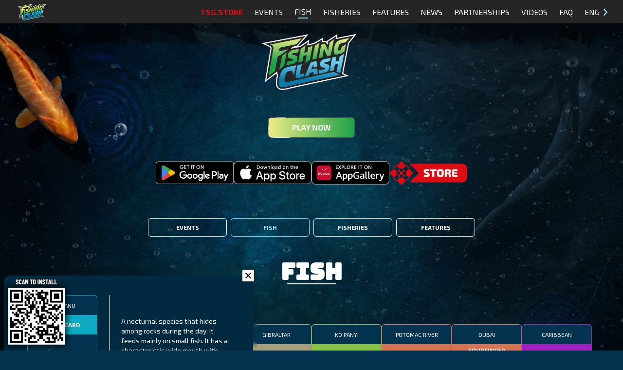

--- FILE ---
content_type: text/x-component
request_url: https://fishingclash.game/features?_rsc=9ut3c
body_size: 34
content:
0:["GuqWN23-lNXINXVDyBOFa",[["children",["locale","en","d"],"children","features",["features",{"children":["__PAGE__",{}]}],null,null]]]


--- FILE ---
content_type: text/x-component
request_url: https://fishingclash.game/partnership?_rsc=9ut3c
body_size: 37
content:
0:["GuqWN23-lNXINXVDyBOFa",[["children",["locale","en","d"],"children","partnership",["partnership",{"children":["__PAGE__",{}]}],null,null]]]


--- FILE ---
content_type: text/x-component
request_url: https://fishingclash.game/fishes?_rsc=9ut3c
body_size: 25
content:
0:["GuqWN23-lNXINXVDyBOFa",[["children",["locale","en","d"],"children","fishes","children","__PAGE__",["__PAGE__",{}],null,null]]]
